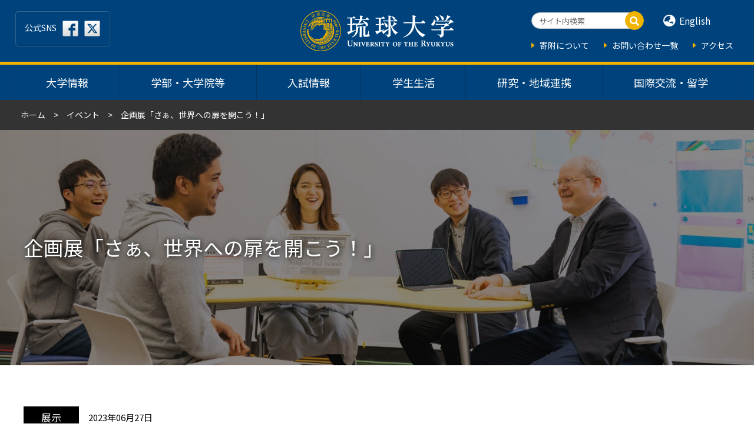

--- FILE ---
content_type: text/html; charset=UTF-8
request_url: https://www.u-ryukyu.ac.jp/event/46482/
body_size: 14412
content:
<!doctype html>
<html dir="ltr" lang="ja" prefix="og: https://ogp.me/ns#"  class="front-html loading ">

<head>
  <meta charset="utf-8">
  <meta http-equiv="X-UA-Compatible" content="IE=edge">
  <meta name="viewport" content="width=device-width, initial-scale=1, shrink-to-fit=no">
  <meta name="format-detection" content="telephone=no">
  <title>企画展「さぁ、世界への扉を開こう！」 | 琉球大学</title>
	<style>img:is([sizes="auto" i], [sizes^="auto," i]) { contain-intrinsic-size: 3000px 1500px }</style>
	
		<!-- All in One SEO 4.7.8 - aioseo.com -->
	<meta name="description" content="ポスター さぁ、世界への扉を開こう！サ イ ト 琉球大学附属図書館 2023年6月29日（木）から7月2" />
	<meta name="robots" content="max-image-preview:large" />
	<link rel="canonical" href="https://www.u-ryukyu.ac.jp/event/46482/" />
	<meta name="generator" content="All in One SEO (AIOSEO) 4.7.8" />
		<meta property="og:locale" content="ja_JP" />
		<meta property="og:site_name" content="琉球大学" />
		<meta property="og:type" content="article" />
		<meta property="og:title" content="企画展「さぁ、世界への扉を開こう！」 | 琉球大学" />
		<meta property="og:description" content="ポスター さぁ、世界への扉を開こう！サ イ ト 琉球大学附属図書館 2023年6月29日（木）から7月2" />
		<meta property="og:url" content="https://www.u-ryukyu.ac.jp/event/46482/" />
		<meta property="og:image" content="https://www.u-ryukyu.ac.jp/wp-content/uploads/2023/06/a61936cd58fabd663632f394396f48d1.jpg" />
		<meta property="og:image:secure_url" content="https://www.u-ryukyu.ac.jp/wp-content/uploads/2023/06/a61936cd58fabd663632f394396f48d1.jpg" />
		<meta property="og:image:width" content="300" />
		<meta property="og:image:height" content="200" />
		<meta property="article:published_time" content="2023-06-26T23:46:48+00:00" />
		<meta property="article:modified_time" content="2023-06-27T00:23:30+00:00" />
		<meta name="twitter:card" content="summary" />
		<meta name="twitter:title" content="企画展「さぁ、世界への扉を開こう！」 | 琉球大学" />
		<meta name="twitter:description" content="ポスター さぁ、世界への扉を開こう！サ イ ト 琉球大学附属図書館 2023年6月29日（木）から7月2" />
		<meta name="twitter:image" content="https://www.u-ryukyu.ac.jp/wp-content/uploads/2023/06/a61936cd58fabd663632f394396f48d1.jpg" />
		<meta name="google" content="nositelinkssearchbox" />
		<script type="application/ld+json" class="aioseo-schema">
			{"@context":"https:\/\/schema.org","@graph":[{"@type":"BreadcrumbList","@id":"https:\/\/www.u-ryukyu.ac.jp\/event\/46482\/#breadcrumblist","itemListElement":[{"@type":"ListItem","@id":"https:\/\/www.u-ryukyu.ac.jp\/#listItem","position":1,"name":"\u5bb6","item":"https:\/\/www.u-ryukyu.ac.jp\/","nextItem":{"@type":"ListItem","@id":"https:\/\/www.u-ryukyu.ac.jp\/event\/46482\/#listItem","name":"\u4f01\u753b\u5c55\u300c\u3055\u3041\u3001\u4e16\u754c\u3078\u306e\u6249\u3092\u958b\u3053\u3046\uff01\u300d"}},{"@type":"ListItem","@id":"https:\/\/www.u-ryukyu.ac.jp\/event\/46482\/#listItem","position":2,"name":"\u4f01\u753b\u5c55\u300c\u3055\u3041\u3001\u4e16\u754c\u3078\u306e\u6249\u3092\u958b\u3053\u3046\uff01\u300d","previousItem":{"@type":"ListItem","@id":"https:\/\/www.u-ryukyu.ac.jp\/#listItem","name":"\u5bb6"}}]},{"@type":"Organization","@id":"https:\/\/www.u-ryukyu.ac.jp\/#organization","name":"\u7409\u7403\u5927\u5b66","description":"\u6c96\u7e04\u306b\u7acb\u5730\u3059\u308b\u65e5\u672c\u306e\u56fd\u7acb\u5927\u5b66\u300c\u7409\u7403\u5927\u5b66\u300d\u306e\u30db\u30fc\u30e0\u30da\u30fc\u30b8","url":"https:\/\/www.u-ryukyu.ac.jp\/"},{"@type":"WebPage","@id":"https:\/\/www.u-ryukyu.ac.jp\/event\/46482\/#webpage","url":"https:\/\/www.u-ryukyu.ac.jp\/event\/46482\/","name":"\u4f01\u753b\u5c55\u300c\u3055\u3041\u3001\u4e16\u754c\u3078\u306e\u6249\u3092\u958b\u3053\u3046\uff01\u300d | \u7409\u7403\u5927\u5b66","description":"\u30dd\u30b9\u30bf\u30fc \u3055\u3041\u3001\u4e16\u754c\u3078\u306e\u6249\u3092\u958b\u3053\u3046\uff01\u30b5 \u30a4 \u30c8 \u7409\u7403\u5927\u5b66\u9644\u5c5e\u56f3\u66f8\u9928 2023\u5e746\u670829\u65e5\uff08\u6728\uff09\u304b\u30897\u67082","inLanguage":"ja","isPartOf":{"@id":"https:\/\/www.u-ryukyu.ac.jp\/#website"},"breadcrumb":{"@id":"https:\/\/www.u-ryukyu.ac.jp\/event\/46482\/#breadcrumblist"},"image":{"@type":"ImageObject","url":"https:\/\/www.u-ryukyu.ac.jp\/wp-content\/uploads\/2023\/06\/a61936cd58fabd663632f394396f48d1.jpg","@id":"https:\/\/www.u-ryukyu.ac.jp\/event\/46482\/#mainImage","width":300,"height":200},"primaryImageOfPage":{"@id":"https:\/\/www.u-ryukyu.ac.jp\/event\/46482\/#mainImage"},"datePublished":"2023-06-27T08:46:48+09:00","dateModified":"2023-06-27T09:23:30+09:00"},{"@type":"WebSite","@id":"https:\/\/www.u-ryukyu.ac.jp\/#website","url":"https:\/\/www.u-ryukyu.ac.jp\/","name":"\u7409\u7403\u5927\u5b66","description":"\u6c96\u7e04\u306b\u7acb\u5730\u3059\u308b\u65e5\u672c\u306e\u56fd\u7acb\u5927\u5b66\u300c\u7409\u7403\u5927\u5b66\u300d\u306e\u30db\u30fc\u30e0\u30da\u30fc\u30b8","inLanguage":"ja","publisher":{"@id":"https:\/\/www.u-ryukyu.ac.jp\/#organization"}}]}
		</script>
		<!-- All in One SEO -->

<link rel='dns-prefetch' href='//code.jquery.com' />
<link rel='dns-prefetch' href='//translate.google.com' />
<link rel='dns-prefetch' href='//stats.wp.com' />
<script type="text/javascript">
/* <![CDATA[ */
window._wpemojiSettings = {"baseUrl":"https:\/\/s.w.org\/images\/core\/emoji\/15.0.3\/72x72\/","ext":".png","svgUrl":"https:\/\/s.w.org\/images\/core\/emoji\/15.0.3\/svg\/","svgExt":".svg","source":{"concatemoji":"https:\/\/www.u-ryukyu.ac.jp\/wp-includes\/js\/wp-emoji-release.min.js?ver=6.7.1"}};
/*! This file is auto-generated */
!function(i,n){var o,s,e;function c(e){try{var t={supportTests:e,timestamp:(new Date).valueOf()};sessionStorage.setItem(o,JSON.stringify(t))}catch(e){}}function p(e,t,n){e.clearRect(0,0,e.canvas.width,e.canvas.height),e.fillText(t,0,0);var t=new Uint32Array(e.getImageData(0,0,e.canvas.width,e.canvas.height).data),r=(e.clearRect(0,0,e.canvas.width,e.canvas.height),e.fillText(n,0,0),new Uint32Array(e.getImageData(0,0,e.canvas.width,e.canvas.height).data));return t.every(function(e,t){return e===r[t]})}function u(e,t,n){switch(t){case"flag":return n(e,"\ud83c\udff3\ufe0f\u200d\u26a7\ufe0f","\ud83c\udff3\ufe0f\u200b\u26a7\ufe0f")?!1:!n(e,"\ud83c\uddfa\ud83c\uddf3","\ud83c\uddfa\u200b\ud83c\uddf3")&&!n(e,"\ud83c\udff4\udb40\udc67\udb40\udc62\udb40\udc65\udb40\udc6e\udb40\udc67\udb40\udc7f","\ud83c\udff4\u200b\udb40\udc67\u200b\udb40\udc62\u200b\udb40\udc65\u200b\udb40\udc6e\u200b\udb40\udc67\u200b\udb40\udc7f");case"emoji":return!n(e,"\ud83d\udc26\u200d\u2b1b","\ud83d\udc26\u200b\u2b1b")}return!1}function f(e,t,n){var r="undefined"!=typeof WorkerGlobalScope&&self instanceof WorkerGlobalScope?new OffscreenCanvas(300,150):i.createElement("canvas"),a=r.getContext("2d",{willReadFrequently:!0}),o=(a.textBaseline="top",a.font="600 32px Arial",{});return e.forEach(function(e){o[e]=t(a,e,n)}),o}function t(e){var t=i.createElement("script");t.src=e,t.defer=!0,i.head.appendChild(t)}"undefined"!=typeof Promise&&(o="wpEmojiSettingsSupports",s=["flag","emoji"],n.supports={everything:!0,everythingExceptFlag:!0},e=new Promise(function(e){i.addEventListener("DOMContentLoaded",e,{once:!0})}),new Promise(function(t){var n=function(){try{var e=JSON.parse(sessionStorage.getItem(o));if("object"==typeof e&&"number"==typeof e.timestamp&&(new Date).valueOf()<e.timestamp+604800&&"object"==typeof e.supportTests)return e.supportTests}catch(e){}return null}();if(!n){if("undefined"!=typeof Worker&&"undefined"!=typeof OffscreenCanvas&&"undefined"!=typeof URL&&URL.createObjectURL&&"undefined"!=typeof Blob)try{var e="postMessage("+f.toString()+"("+[JSON.stringify(s),u.toString(),p.toString()].join(",")+"));",r=new Blob([e],{type:"text/javascript"}),a=new Worker(URL.createObjectURL(r),{name:"wpTestEmojiSupports"});return void(a.onmessage=function(e){c(n=e.data),a.terminate(),t(n)})}catch(e){}c(n=f(s,u,p))}t(n)}).then(function(e){for(var t in e)n.supports[t]=e[t],n.supports.everything=n.supports.everything&&n.supports[t],"flag"!==t&&(n.supports.everythingExceptFlag=n.supports.everythingExceptFlag&&n.supports[t]);n.supports.everythingExceptFlag=n.supports.everythingExceptFlag&&!n.supports.flag,n.DOMReady=!1,n.readyCallback=function(){n.DOMReady=!0}}).then(function(){return e}).then(function(){var e;n.supports.everything||(n.readyCallback(),(e=n.source||{}).concatemoji?t(e.concatemoji):e.wpemoji&&e.twemoji&&(t(e.twemoji),t(e.wpemoji)))}))}((window,document),window._wpemojiSettings);
/* ]]> */
</script>
<style id='wp-emoji-styles-inline-css' type='text/css'>

	img.wp-smiley, img.emoji {
		display: inline !important;
		border: none !important;
		box-shadow: none !important;
		height: 1em !important;
		width: 1em !important;
		margin: 0 0.07em !important;
		vertical-align: -0.1em !important;
		background: none !important;
		padding: 0 !important;
	}
</style>
<link rel='stylesheet'  href='https://www.u-ryukyu.ac.jp/wp-includes/css/dist/block-library/style.min.css?ver=6.7.1'  media='all'>
<link rel='stylesheet'  href='https://www.u-ryukyu.ac.jp/wp-includes/js/mediaelement/mediaelementplayer-legacy.min.css?ver=4.2.17'  media='all'>
<link rel='stylesheet'  href='https://www.u-ryukyu.ac.jp/wp-includes/js/mediaelement/wp-mediaelement.min.css?ver=6.7.1'  media='all'>
<style id='jetpack-sharing-buttons-style-inline-css' type='text/css'>
.jetpack-sharing-buttons__services-list{display:flex;flex-direction:row;flex-wrap:wrap;gap:0;list-style-type:none;margin:5px;padding:0}.jetpack-sharing-buttons__services-list.has-small-icon-size{font-size:12px}.jetpack-sharing-buttons__services-list.has-normal-icon-size{font-size:16px}.jetpack-sharing-buttons__services-list.has-large-icon-size{font-size:24px}.jetpack-sharing-buttons__services-list.has-huge-icon-size{font-size:36px}@media print{.jetpack-sharing-buttons__services-list{display:none!important}}.editor-styles-wrapper .wp-block-jetpack-sharing-buttons{gap:0;padding-inline-start:0}ul.jetpack-sharing-buttons__services-list.has-background{padding:1.25em 2.375em}
</style>
<style id='filebird-block-filebird-gallery-style-inline-css' type='text/css'>
ul.filebird-block-filebird-gallery{margin:auto!important;padding:0!important;width:100%}ul.filebird-block-filebird-gallery.layout-grid{display:grid;grid-gap:20px;align-items:stretch;grid-template-columns:repeat(var(--columns),1fr);justify-items:stretch}ul.filebird-block-filebird-gallery.layout-grid li img{border:1px solid #ccc;box-shadow:2px 2px 6px 0 rgba(0,0,0,.3);height:100%;max-width:100%;-o-object-fit:cover;object-fit:cover;width:100%}ul.filebird-block-filebird-gallery.layout-masonry{-moz-column-count:var(--columns);-moz-column-gap:var(--space);column-gap:var(--space);-moz-column-width:var(--min-width);columns:var(--min-width) var(--columns);display:block;overflow:auto}ul.filebird-block-filebird-gallery.layout-masonry li{margin-bottom:var(--space)}ul.filebird-block-filebird-gallery li{list-style:none}ul.filebird-block-filebird-gallery li figure{height:100%;margin:0;padding:0;position:relative;width:100%}ul.filebird-block-filebird-gallery li figure figcaption{background:linear-gradient(0deg,rgba(0,0,0,.7),rgba(0,0,0,.3) 70%,transparent);bottom:0;box-sizing:border-box;color:#fff;font-size:.8em;margin:0;max-height:100%;overflow:auto;padding:3em .77em .7em;position:absolute;text-align:center;width:100%;z-index:2}ul.filebird-block-filebird-gallery li figure figcaption a{color:inherit}

</style>
<style id='classic-theme-styles-inline-css' type='text/css'>
/*! This file is auto-generated */
.wp-block-button__link{color:#fff;background-color:#32373c;border-radius:9999px;box-shadow:none;text-decoration:none;padding:calc(.667em + 2px) calc(1.333em + 2px);font-size:1.125em}.wp-block-file__button{background:#32373c;color:#fff;text-decoration:none}
</style>
<style id='global-styles-inline-css' type='text/css'>
:root{--wp--preset--aspect-ratio--square: 1;--wp--preset--aspect-ratio--4-3: 4/3;--wp--preset--aspect-ratio--3-4: 3/4;--wp--preset--aspect-ratio--3-2: 3/2;--wp--preset--aspect-ratio--2-3: 2/3;--wp--preset--aspect-ratio--16-9: 16/9;--wp--preset--aspect-ratio--9-16: 9/16;--wp--preset--color--black: #000000;--wp--preset--color--cyan-bluish-gray: #abb8c3;--wp--preset--color--white: #ffffff;--wp--preset--color--pale-pink: #f78da7;--wp--preset--color--vivid-red: #cf2e2e;--wp--preset--color--luminous-vivid-orange: #ff6900;--wp--preset--color--luminous-vivid-amber: #fcb900;--wp--preset--color--light-green-cyan: #7bdcb5;--wp--preset--color--vivid-green-cyan: #00d084;--wp--preset--color--pale-cyan-blue: #8ed1fc;--wp--preset--color--vivid-cyan-blue: #0693e3;--wp--preset--color--vivid-purple: #9b51e0;--wp--preset--gradient--vivid-cyan-blue-to-vivid-purple: linear-gradient(135deg,rgba(6,147,227,1) 0%,rgb(155,81,224) 100%);--wp--preset--gradient--light-green-cyan-to-vivid-green-cyan: linear-gradient(135deg,rgb(122,220,180) 0%,rgb(0,208,130) 100%);--wp--preset--gradient--luminous-vivid-amber-to-luminous-vivid-orange: linear-gradient(135deg,rgba(252,185,0,1) 0%,rgba(255,105,0,1) 100%);--wp--preset--gradient--luminous-vivid-orange-to-vivid-red: linear-gradient(135deg,rgba(255,105,0,1) 0%,rgb(207,46,46) 100%);--wp--preset--gradient--very-light-gray-to-cyan-bluish-gray: linear-gradient(135deg,rgb(238,238,238) 0%,rgb(169,184,195) 100%);--wp--preset--gradient--cool-to-warm-spectrum: linear-gradient(135deg,rgb(74,234,220) 0%,rgb(151,120,209) 20%,rgb(207,42,186) 40%,rgb(238,44,130) 60%,rgb(251,105,98) 80%,rgb(254,248,76) 100%);--wp--preset--gradient--blush-light-purple: linear-gradient(135deg,rgb(255,206,236) 0%,rgb(152,150,240) 100%);--wp--preset--gradient--blush-bordeaux: linear-gradient(135deg,rgb(254,205,165) 0%,rgb(254,45,45) 50%,rgb(107,0,62) 100%);--wp--preset--gradient--luminous-dusk: linear-gradient(135deg,rgb(255,203,112) 0%,rgb(199,81,192) 50%,rgb(65,88,208) 100%);--wp--preset--gradient--pale-ocean: linear-gradient(135deg,rgb(255,245,203) 0%,rgb(182,227,212) 50%,rgb(51,167,181) 100%);--wp--preset--gradient--electric-grass: linear-gradient(135deg,rgb(202,248,128) 0%,rgb(113,206,126) 100%);--wp--preset--gradient--midnight: linear-gradient(135deg,rgb(2,3,129) 0%,rgb(40,116,252) 100%);--wp--preset--font-size--small: 13px;--wp--preset--font-size--medium: 20px;--wp--preset--font-size--large: 36px;--wp--preset--font-size--x-large: 42px;--wp--preset--spacing--20: 0.44rem;--wp--preset--spacing--30: 0.67rem;--wp--preset--spacing--40: 1rem;--wp--preset--spacing--50: 1.5rem;--wp--preset--spacing--60: 2.25rem;--wp--preset--spacing--70: 3.38rem;--wp--preset--spacing--80: 5.06rem;--wp--preset--shadow--natural: 6px 6px 9px rgba(0, 0, 0, 0.2);--wp--preset--shadow--deep: 12px 12px 50px rgba(0, 0, 0, 0.4);--wp--preset--shadow--sharp: 6px 6px 0px rgba(0, 0, 0, 0.2);--wp--preset--shadow--outlined: 6px 6px 0px -3px rgba(255, 255, 255, 1), 6px 6px rgba(0, 0, 0, 1);--wp--preset--shadow--crisp: 6px 6px 0px rgba(0, 0, 0, 1);}:where(.is-layout-flex){gap: 0.5em;}:where(.is-layout-grid){gap: 0.5em;}body .is-layout-flex{display: flex;}.is-layout-flex{flex-wrap: wrap;align-items: center;}.is-layout-flex > :is(*, div){margin: 0;}body .is-layout-grid{display: grid;}.is-layout-grid > :is(*, div){margin: 0;}:where(.wp-block-columns.is-layout-flex){gap: 2em;}:where(.wp-block-columns.is-layout-grid){gap: 2em;}:where(.wp-block-post-template.is-layout-flex){gap: 1.25em;}:where(.wp-block-post-template.is-layout-grid){gap: 1.25em;}.has-black-color{color: var(--wp--preset--color--black) !important;}.has-cyan-bluish-gray-color{color: var(--wp--preset--color--cyan-bluish-gray) !important;}.has-white-color{color: var(--wp--preset--color--white) !important;}.has-pale-pink-color{color: var(--wp--preset--color--pale-pink) !important;}.has-vivid-red-color{color: var(--wp--preset--color--vivid-red) !important;}.has-luminous-vivid-orange-color{color: var(--wp--preset--color--luminous-vivid-orange) !important;}.has-luminous-vivid-amber-color{color: var(--wp--preset--color--luminous-vivid-amber) !important;}.has-light-green-cyan-color{color: var(--wp--preset--color--light-green-cyan) !important;}.has-vivid-green-cyan-color{color: var(--wp--preset--color--vivid-green-cyan) !important;}.has-pale-cyan-blue-color{color: var(--wp--preset--color--pale-cyan-blue) !important;}.has-vivid-cyan-blue-color{color: var(--wp--preset--color--vivid-cyan-blue) !important;}.has-vivid-purple-color{color: var(--wp--preset--color--vivid-purple) !important;}.has-black-background-color{background-color: var(--wp--preset--color--black) !important;}.has-cyan-bluish-gray-background-color{background-color: var(--wp--preset--color--cyan-bluish-gray) !important;}.has-white-background-color{background-color: var(--wp--preset--color--white) !important;}.has-pale-pink-background-color{background-color: var(--wp--preset--color--pale-pink) !important;}.has-vivid-red-background-color{background-color: var(--wp--preset--color--vivid-red) !important;}.has-luminous-vivid-orange-background-color{background-color: var(--wp--preset--color--luminous-vivid-orange) !important;}.has-luminous-vivid-amber-background-color{background-color: var(--wp--preset--color--luminous-vivid-amber) !important;}.has-light-green-cyan-background-color{background-color: var(--wp--preset--color--light-green-cyan) !important;}.has-vivid-green-cyan-background-color{background-color: var(--wp--preset--color--vivid-green-cyan) !important;}.has-pale-cyan-blue-background-color{background-color: var(--wp--preset--color--pale-cyan-blue) !important;}.has-vivid-cyan-blue-background-color{background-color: var(--wp--preset--color--vivid-cyan-blue) !important;}.has-vivid-purple-background-color{background-color: var(--wp--preset--color--vivid-purple) !important;}.has-black-border-color{border-color: var(--wp--preset--color--black) !important;}.has-cyan-bluish-gray-border-color{border-color: var(--wp--preset--color--cyan-bluish-gray) !important;}.has-white-border-color{border-color: var(--wp--preset--color--white) !important;}.has-pale-pink-border-color{border-color: var(--wp--preset--color--pale-pink) !important;}.has-vivid-red-border-color{border-color: var(--wp--preset--color--vivid-red) !important;}.has-luminous-vivid-orange-border-color{border-color: var(--wp--preset--color--luminous-vivid-orange) !important;}.has-luminous-vivid-amber-border-color{border-color: var(--wp--preset--color--luminous-vivid-amber) !important;}.has-light-green-cyan-border-color{border-color: var(--wp--preset--color--light-green-cyan) !important;}.has-vivid-green-cyan-border-color{border-color: var(--wp--preset--color--vivid-green-cyan) !important;}.has-pale-cyan-blue-border-color{border-color: var(--wp--preset--color--pale-cyan-blue) !important;}.has-vivid-cyan-blue-border-color{border-color: var(--wp--preset--color--vivid-cyan-blue) !important;}.has-vivid-purple-border-color{border-color: var(--wp--preset--color--vivid-purple) !important;}.has-vivid-cyan-blue-to-vivid-purple-gradient-background{background: var(--wp--preset--gradient--vivid-cyan-blue-to-vivid-purple) !important;}.has-light-green-cyan-to-vivid-green-cyan-gradient-background{background: var(--wp--preset--gradient--light-green-cyan-to-vivid-green-cyan) !important;}.has-luminous-vivid-amber-to-luminous-vivid-orange-gradient-background{background: var(--wp--preset--gradient--luminous-vivid-amber-to-luminous-vivid-orange) !important;}.has-luminous-vivid-orange-to-vivid-red-gradient-background{background: var(--wp--preset--gradient--luminous-vivid-orange-to-vivid-red) !important;}.has-very-light-gray-to-cyan-bluish-gray-gradient-background{background: var(--wp--preset--gradient--very-light-gray-to-cyan-bluish-gray) !important;}.has-cool-to-warm-spectrum-gradient-background{background: var(--wp--preset--gradient--cool-to-warm-spectrum) !important;}.has-blush-light-purple-gradient-background{background: var(--wp--preset--gradient--blush-light-purple) !important;}.has-blush-bordeaux-gradient-background{background: var(--wp--preset--gradient--blush-bordeaux) !important;}.has-luminous-dusk-gradient-background{background: var(--wp--preset--gradient--luminous-dusk) !important;}.has-pale-ocean-gradient-background{background: var(--wp--preset--gradient--pale-ocean) !important;}.has-electric-grass-gradient-background{background: var(--wp--preset--gradient--electric-grass) !important;}.has-midnight-gradient-background{background: var(--wp--preset--gradient--midnight) !important;}.has-small-font-size{font-size: var(--wp--preset--font-size--small) !important;}.has-medium-font-size{font-size: var(--wp--preset--font-size--medium) !important;}.has-large-font-size{font-size: var(--wp--preset--font-size--large) !important;}.has-x-large-font-size{font-size: var(--wp--preset--font-size--x-large) !important;}
:where(.wp-block-post-template.is-layout-flex){gap: 1.25em;}:where(.wp-block-post-template.is-layout-grid){gap: 1.25em;}
:where(.wp-block-columns.is-layout-flex){gap: 2em;}:where(.wp-block-columns.is-layout-grid){gap: 2em;}
:root :where(.wp-block-pullquote){font-size: 1.5em;line-height: 1.6;}
</style>
<link rel='stylesheet'  href='https://www.u-ryukyu.ac.jp/wp-content/themes/ryudai/stylesheets/styles.css?ver=1.2.9'  media='all'>
<link rel='stylesheet'  href='https://www.u-ryukyu.ac.jp/wp-content/themes/ryudai/stylesheets/addstyle.css?ver=1.2.9'  media='all'>
<link rel='stylesheet'  href='https://www.u-ryukyu.ac.jp/wp-content/plugins/3d-flipbook-dflip-lite/assets/css/dflip.min.css?ver=2.3.57'  media='all'>
<script type="text/javascript" src="https://www.u-ryukyu.ac.jp/wp-content/themes/ryudai/javascripts/modernizr.js?ver=1.2.9" id="modernizr-js-js"></script>
<script type="text/javascript" src="https://code.jquery.com/jquery-3.6.4.js?ver=1.2.9" id="jquery-js-js"></script>
<script type="text/javascript" src="https://www.u-ryukyu.ac.jp/wp-includes/js/jquery/jquery.min.js?ver=3.7.1" id="jquery-core-js"></script>
<script type="text/javascript" src="https://www.u-ryukyu.ac.jp/wp-includes/js/jquery/jquery-migrate.min.js?ver=3.4.1" id="jquery-migrate-js"></script>
<link rel="https://api.w.org/" href="https://www.u-ryukyu.ac.jp/wp-json/" /><link rel="EditURI" type="application/rsd+xml" title="RSD" href="https://www.u-ryukyu.ac.jp/xmlrpc.php?rsd" />
<meta name="generator" content="WordPress 6.7.1" />
<link rel='shortlink' href='https://www.u-ryukyu.ac.jp/?p=46482' />
<link rel="alternate" title="oEmbed (JSON)" type="application/json+oembed" href="https://www.u-ryukyu.ac.jp/wp-json/oembed/1.0/embed?url=https%3A%2F%2Fwww.u-ryukyu.ac.jp%2Fevent%2F46482%2F" />
<link rel="alternate" title="oEmbed (XML)" type="text/xml+oembed" href="https://www.u-ryukyu.ac.jp/wp-json/oembed/1.0/embed?url=https%3A%2F%2Fwww.u-ryukyu.ac.jp%2Fevent%2F46482%2F&#038;format=xml" />
	<style>img#wpstats{display:none}</style>
		  <meta name="msapplication-square70x70logo" content="https://www.u-ryukyu.ac.jp/wp-content/themes/ryudai/favicons/site-tile-70x70.png">
<meta name="msapplication-square150x150logo" content="https://www.u-ryukyu.ac.jp/wp-content/themes/ryudai/favicons/site-tile-150x150.png">
<meta name="msapplication-wide310x150logo" content="https://www.u-ryukyu.ac.jp/wp-content/themes/ryudai/favicons/site-tile-310x150.png">
<meta name="msapplication-square310x310logo" content="https://www.u-ryukyu.ac.jp/wp-content/themes/ryudai/favicons/site-tile-310x310.png">
<meta name="msapplication-TileColor" content="#ffffff">
<link rel="shortcut icon" type="image/vnd.microsoft.icon" href="https://www.u-ryukyu.ac.jp/wp-content/themes/ryudai/favicons/favicon.ico">
<link rel="icon" type="image/vnd.microsoft.icon" href="https://www.u-ryukyu.ac.jp/wp-content/themes/ryudai/favicons/favicon.ico">
<link rel="apple-touch-icon" sizes="57x57" href="https://www.u-ryukyu.ac.jp/wp-content/themes/ryudai/favicons/apple-touch-icon-57x57.png">
<link rel="apple-touch-icon" sizes="60x60" href="https://www.u-ryukyu.ac.jp/wp-content/themes/ryudai/favicons/apple-touch-icon-60x60.png">
<link rel="apple-touch-icon" sizes="72x72" href="https://www.u-ryukyu.ac.jp/wp-content/themes/ryudai/favicons/apple-touch-icon-72x72.png">
<link rel="apple-touch-icon" sizes="76x76" href="https://www.u-ryukyu.ac.jp/wp-content/themes/ryudai/favicons/apple-touch-icon-76x76.png">
<link rel="apple-touch-icon" sizes="114x114" href="https://www.u-ryukyu.ac.jp/wp-content/themes/ryudai/favicons/apple-touch-icon-114x114.png">
<link rel="apple-touch-icon" sizes="120x120" href="https://www.u-ryukyu.ac.jp/wp-content/themes/ryudai/favicons/apple-touch-icon-120x120.png">
<link rel="apple-touch-icon" sizes="144x144" href="https://www.u-ryukyu.ac.jp/wp-content/themes/ryudai/favicons/apple-touch-icon-144x144.png">
<link rel="apple-touch-icon" sizes="152x152" href="https://www.u-ryukyu.ac.jp/wp-content/themes/ryudai/favicons/apple-touch-icon-152x152.png">
<link rel="apple-touch-icon" sizes="180x180" href="https://www.u-ryukyu.ac.jp/wp-content/themes/ryudai/favicons/apple-touch-icon-180x180.png">
<link rel="icon" type="image/png" sizes="36x36" href="https://www.u-ryukyu.ac.jp/wp-content/themes/ryudai/favicons/android-chrome-36x36.png">
<link rel="icon" type="image/png" sizes="48x48" href="https://www.u-ryukyu.ac.jp/wp-content/themes/ryudai/favicons/android-chrome-48x48.png">
<link rel="icon" type="image/png" sizes="72x72" href="https://www.u-ryukyu.ac.jp/wp-content/themes/ryudai/favicons/android-chrome-72x72.png">
<link rel="icon" type="image/png" sizes="96x96" href="https://www.u-ryukyu.ac.jp/wp-content/themes/ryudai/favicons/android-chrome-96x96.png">
<link rel="icon" type="image/png" sizes="128x128" href="https://www.u-ryukyu.ac.jp/wp-content/themes/ryudai/favicons/android-chrome-128x128.png">
<link rel="icon" type="image/png" sizes="144x144" href="https://www.u-ryukyu.ac.jp/wp-content/themes/ryudai/favicons/android-chrome-144x144.png">
<link rel="icon" type="image/png" sizes="152x152" href="https://www.u-ryukyu.ac.jp/wp-content/themes/ryudai/favicons/android-chrome-152x152.png">
<link rel="icon" type="image/png" sizes="192x192" href="https://www.u-ryukyu.ac.jp/wp-content/themes/ryudai/favicons/android-chrome-192x192.png">
<link rel="icon" type="image/png" sizes="256x256" href="https://www.u-ryukyu.ac.jp/wp-content/themes/ryudai/favicons/android-chrome-256x256.png">
<link rel="icon" type="image/png" sizes="384x384" href="https://www.u-ryukyu.ac.jp/wp-content/themes/ryudai/favicons/android-chrome-384x384.png">
<link rel="icon" type="image/png" sizes="512x512" href="https://www.u-ryukyu.ac.jp/wp-content/themes/ryudai/favicons/android-chrome-512x512.png">
<link rel="icon" type="image/png" sizes="36x36" href="https://www.u-ryukyu.ac.jp/wp-content/themes/ryudai/favicons/icon-36x36.png">
<link rel="icon" type="image/png" sizes="48x48" href="https://www.u-ryukyu.ac.jp/wp-content/themes/ryudai/favicons/icon-48x48.png">
<link rel="icon" type="image/png" sizes="72x72" href="https://www.u-ryukyu.ac.jp/wp-content/themes/ryudai/favicons/icon-72x72.png">
<link rel="icon" type="image/png" sizes="96x96" href="https://www.u-ryukyu.ac.jp/wp-content/themes/ryudai/favicons/icon-96x96.png">
<link rel="icon" type="image/png" sizes="128x128" href="https://www.u-ryukyu.ac.jp/wp-content/themes/ryudai/favicons/icon-128x128.png">
<link rel="icon" type="image/png" sizes="144x144" href="https://www.u-ryukyu.ac.jp/wp-content/themes/ryudai/favicons/icon-144x144.png">
<link rel="icon" type="image/png" sizes="152x152" href="https://www.u-ryukyu.ac.jp/wp-content/themes/ryudai/favicons/icon-152x152.png">
<link rel="icon" type="image/png" sizes="160x160" href="https://www.u-ryukyu.ac.jp/wp-content/themes/ryudai/favicons/icon-160x160.png">
<link rel="icon" type="image/png" sizes="192x192" href="https://www.u-ryukyu.ac.jp/wp-content/themes/ryudai/favicons/icon-192x192.png">
<link rel="icon" type="image/png" sizes="196x196" href="https://www.u-ryukyu.ac.jp/wp-content/themes/ryudai/favicons/icon-196x196.png">
<link rel="icon" type="image/png" sizes="256x256" href="https://www.u-ryukyu.ac.jp/wp-content/themes/ryudai/favicons/icon-256x256.png">
<link rel="icon" type="image/png" sizes="384x384" href="https://www.u-ryukyu.ac.jp/wp-content/themes/ryudai/favicons/icon-384x384.png">
<link rel="icon" type="image/png" sizes="512x512" href="https://www.u-ryukyu.ac.jp/wp-content/themes/ryudai/favicons/icon-512x512.png">
<link rel="icon" type="image/png" sizes="16x16" href="https://www.u-ryukyu.ac.jp/wp-content/themes/ryudai/favicons/icon-16x16.png">
<link rel="icon" type="image/png" sizes="24x24" href="https://www.u-ryukyu.ac.jp/wp-content/themes/ryudai/favicons/icon-24x24.png">
<link rel="icon" type="image/png" sizes="32x32" href="https://www.u-ryukyu.ac.jp/wp-content/themes/ryudai/favicons/icon-32x32.png">
<link rel="manifest" href="https://www.u-ryukyu.ac.jp/wp-content/themes/ryudai/favicons/manifest.json">
  <link href="https://fonts.googleapis.com/css?family=Roboto:500,500i,300" rel="stylesheet" />
  <link href="https://fonts.googleapis.com/css?family=Noto+Sans+JP:400,700" rel="stylesheet" />
  <script async src="https://www.googletagmanager.com/gtag/js?id=UA-1455555-1"></script>
  <script>
  window.dataLayer = window.dataLayer || [];

  function gtag() {
    dataLayer.push(arguments);
  }
  gtag('js', new Date());
  gtag('config', 'UA-1455555-1');
  </script>

  <script>
  document.addEventListener("DOMContentLoaded", function() {
    var adminbar = window.document.getElementById('wpadminbar');
    if (adminbar) adminbar.dataset.sttIgnore = true;
  });
  </script>
</head>

<body id="top" class="event-template-default single single-event postid-46482">
  <div id="google_translate_element2"></div>
<div id="vue-header" :class="{ 'is-loaded': isLoaded, 'is-sticking': isSticking, 'is-sticky': isSticky }">
  <header class="header">
    <nav class="header__inner" data-scroll-header>

      <a class="header__brand" href="https://www.u-ryukyu.ac.jp">
        <img class="hover-opacity" src="https://www.u-ryukyu.ac.jp/wp-content/themes/ryudai/images/logo.svg" alt="琉球大学"
          v-show="!isSticky" style="display: none" />
        <img class="hover-opacity" src="https://www.u-ryukyu.ac.jp/wp-content/themes/ryudai/images/logo_symbol.svg" alt="琉球大学"
          v-show="isSticky" style="display: none" />
      </a>

      <div class="header__navs">
        <ul class="header__navs-navs">
          <li class="header__navs-nav">
            <a class="header__navs-link" href="https://www.u-ryukyu.ac.jp/aboutus/"
              :class="{ 'is-active': openMenu === 1 }" @mouseover.stop.prevent="!isMobileAny && handleMouseOver(1)"
              @mouseleave.stop.prevent="!isMobileAny && handleMouseLeave()">
              大学情報            </a>
          </li>
          <li class="header__navs-nav">
            <a class="header__navs-link" href="https://www.u-ryukyu.ac.jp/faculty/"
              :class="{ 'is-active': openMenu === 2 }" @mouseover.stop.prevent="!isMobileAny && handleMouseOver(2)"
              @mouseleave.stop.prevent="!isMobileAny && handleMouseLeave()">学部・大学院等</a>
          </li>
          <li class="header__navs-nav">
            <a class="header__navs-link"
            href="https://www.u-ryukyu.ac.jp/admissions/">入試情報</a>
          </li>
          <li class="header__navs-nav">
            <a class="header__navs-link" href="https://www.u-ryukyu.ac.jp/campuslife/"
              :class="{ 'is-active': openMenu === 4 }" @mouseover.stop.prevent="!isMobileAny && handleMouseOver(4)"
              @mouseleave.stop.prevent="!isMobileAny && handleMouseLeave()">学生生活</a>
          </li>
          <li class="header__navs-nav">
            <a class="header__navs-link"
              href="https://www.u-ryukyu.ac.jp/research-outreach/">研究・地域連携</a>
          </li>
          <li class="header__navs-nav">
            <a class="header__navs-link"
              href="https://www.u-ryukyu.ac.jp/international/">国際交流・留学</a>
          </li>
        </ul>
      </div>

      <div class="header__sns__link">
        <div class="header__sns__link__inner">
        <span>公式SNS</span>
        <a href="https://www.facebook.com/univ.ryukyu/" target="_blank"><img class="snsBtn" src="https://www.u-ryukyu.ac.jp/wp-content/themes/ryudai/images/facebookBtn.png" alt="琉球大学公式facebookアカウント"></a>
        <a href="https://twitter.com/univ_ryukyu" target="_blank"><img class="snsBtn" src="https://www.u-ryukyu.ac.jp/wp-content/themes/ryudai/images/XBtn.png" alt="琉球大学公式twitterアカウント"></a>
        </div>
      </div>

      <div class="header__subnavs">
        <div class="header__forms mb-2"> 
          <form action="https://www.u-ryukyu.ac.jp" class="header__search-form d-none d-md-block">
            <input class="header__search-input form-control" type="text" name="s" title="サイト内検索" placeholder="サイト内検索" />
            <button class="header__search-button btn" type="submit">
              <i aria-hidden="true" role="presentation" class="fas fa-search"></i>
            </button>
          </form>
          <div class="header__lang">
            <a href="/en/" class="btn btn-link text-white data-stt-ignore line-height-150 header__lang-button">
              <i aria-hidden="true" role="presentation"
                class="fas fa-globe-asia header__lang-icon"></i><span>English</span>
            </a>
          </div>
          <button class="header__drawer-btn" type="button" @click.stop.prevent="handleToggle(5)">
            <span class="mb-1">MENU</span>
            <i aria-hidden="true" role="presentation" class="header__drawer-btn-bar"></i>
          </button>
        </div>
        <ul class="header__links">
          <li class="header__links-item">
            <i aria-hidden="true" role="presentation" class="icon icon-caret-right text-secondary mr-1"></i>
            <a class="header__links-link"
              href="https://www.u-ryukyu.ac.jp/donation/">寄附について</a>
          </li>
          <li class="header__links-item">
            <i aria-hidden="true" role="presentation" class="icon icon-caret-right text-secondary mr-1"></i>
            <a class="header__links-link"
              href="https://www.u-ryukyu.ac.jp/inquiry-index/">お問い合わせ一覧</a>
          </li>
          <li class="header__links-item">
            <i aria-hidden="true" role="presentation" class="icon icon-caret-right text-secondary mr-1"></i>
            <a class="header__links-link"
              href="https://www.u-ryukyu.ac.jp/access/">アクセス</a>
          </li>
        </ul>
      </div>
    </nav>

    <nav v-show="openMenu === 1" class="header__menu" @mouseover.stop.prevent="!isMobileAny && handleMouseOver(1)"
      @mouseleave.stop.prevent="!isMobileAny && handleMouseLeave()">
      <div class="header__menu-inner">
        <div class="header__menu-block">
          <ul class="header__menu-list">
            <li class="header__menu-list-item">
              <i aria-hidden="true" role="presentation" class="icon icon-caret-right text-secondary mr-2 pt-1"></i>
              <a class="header__menu-list-link" href="https://www.u-ryukyu.ac.jp/aboutus/#anc-1">琉球大学について</a>
            </li>
            <li class="header__menu-list-item">
              <i aria-hidden="true" role="presentation" class="icon icon-caret-right text-secondary mr-2 pt-1"></i>
              <a class="header__menu-list-link" href="https://www.u-ryukyu.ac.jp/aboutus/#anc-4">公開情報</a>
            </li>
            <li class=" header__menu-list-item">
              <i aria-hidden="true" role="presentation" class="icon icon-caret-right text-secondary mr-2 pt-1"></i>
              <a class="header__menu-list-link" href="https://education.joureikun.jp/u_ryukyu/" target="_blank">規則集データベース</a>
            </li>
          </ul>
        </div>
        <div class="header__menu-block">
          <ul class="header__menu-list">
            <li class="header__menu-list-item">
              <i aria-hidden="true" role="presentation" class="icon icon-caret-right text-secondary mr-2 pt-1"></i>
              <a class="header__menu-list-link" href="https://www.u-ryukyu.ac.jp/aboutus/#anc-2">琉球大学の取り組み</a>
            </li>
            <li class=" header__menu-list-item">
              <i aria-hidden="true" role="presentation" class="icon icon-caret-right text-secondary mr-2 pt-1"></i>
              <a class="header__menu-list-link" href="https://www.u-ryukyu.ac.jp/aboutus/#anc-5">教職員募集情報</a>
            </li>
            <li class=" header__menu-list-item">
              <i aria-hidden="true" role="presentation" class="icon icon-caret-right text-secondary mr-2 pt-1"></i>
              <a class="header__menu-list-link" href="https://r-iten.skr.u-ryukyu.ac.jp/" target="_blank">医学部・病院移転事業</a>
            </li>
          </ul>
        </div>
      </div>
    </nav>

    <nav v-show="openMenu === 2" class="header__menu" @mouseover.stop.prevent="!isMobileAny && handleMouseOver(2)"
      @mouseleave.stop.prevent="!isMobileAny && handleMouseLeave()">
      <div class="header__menu-inner">
        <div class="header__menu-block">
          <ul class="header__menu-list">
            <li class="header__menu-list-item">
              <i aria-hidden="true" role="presentation" class="icon icon-caret-right text-secondary mr-2 pt-1"></i>
              <a class="header__menu-list-link" href="https://www.u-ryukyu.ac.jp/faculty/#anc-1">学部</a>
            </li>
          </ul>
        </div>
        <div class="header__menu-block">
          <ul class="header__menu-list">
            <li class="header__menu-list-item">
              <i aria-hidden="true" role="presentation" class="icon icon-caret-right text-secondary mr-2 pt-1"></i>
              <a class="header__menu-list-link" href="https://www.u-ryukyu.ac.jp/faculty/#anc-2">大学院</a>
            </li>
          </ul>
        </div>
        <div class="header__menu-block">
          <ul class="header__menu-list">
            <li class="header__menu-list-item">
              <i aria-hidden="true" role="presentation" class="icon icon-caret-right text-secondary mr-2 pt-1"></i>
              <a class="header__menu-list-link" href="https://www.u-ryukyu.ac.jp/faculty/#anc-3">センター等</a>
            </li>
          </ul>
        </div>
      </div>
    </nav>

    <nav v-show="openMenu === 3" class="header__menu" @mouseover.stop.prevent="!isMobileAny && handleMouseOver(3)"
      @mouseleave.stop.prevent="!isMobileAny && handleMouseLeave()">
      <div class="header__menu-inner">
        <div class="header__menu-block">
          <ul class="header__menu-list">
            <li class="header__menu-list-item">
              <i aria-hidden="true" role="presentation" class="icon icon-caret-right text-secondary mr-2 pt-1"></i>
              <a class="header__menu-list-link" href="https://www.u-ryukyu.ac.jp/admissions/">
                入試情報              </a>
            </li>
            <li class="header__menu-list-item">
              <i aria-hidden="true" role="presentation" class="icon icon-caret-right text-secondary mr-2 pt-1"></i>
              <a class="header__menu-list-link" href="">
                              </a>
            </li>
          </ul>
        </div>
        <div class="header__menu-block">
          <ul class="header__menu-list">
            <li class="header__menu-list-item">
              <i aria-hidden="true" role="presentation" class="icon icon-caret-right text-secondary mr-2 pt-1"></i>
              <a class="header__menu-list-link" href="https://www.u-ryukyu.ac.jp/admissions/infomation/">
                入試課からのお知らせ              </a>
            </li>
            <li class="header__menu-list-item">
              <i aria-hidden="true" role="presentation" class="icon icon-caret-right text-secondary mr-2 pt-1"></i>
              <a class="header__menu-list-link" href="https://www.u-ryukyu.ac.jp/admissions/graduateschool/">
                大学院入試情報              </a>
            </li>
          </ul>
        </div>
        <div class="header__menu-block">
          <ul class="header__menu-list">
            <li class="header__menu-list-item">
              <i aria-hidden="true" role="presentation" class="icon icon-caret-right text-secondary mr-2 pt-1"></i>
              <a class="header__menu-list-link" href="https://www.u-ryukyu.ac.jp/?page_id=95">
                学部入試情報              </a>
            </li>
            <li class="header__menu-list-item">
              <i aria-hidden="true" role="presentation" class="icon icon-caret-right text-secondary mr-2 pt-1"></i>
              <a class="header__menu-list-link" href="https://www.u-ryukyu.ac.jp/admissions/fee/">
                入学料・授業料等              </a>
            </li>
          </ul>
        </div>
        <div class="header__menu-block">
          <ul class="header__menu-list">
            <li class="header__menu-list-item">
              <i aria-hidden="true" role="presentation" class="icon icon-caret-right text-secondary mr-2 pt-1"></i>
              <a class="header__menu-list-link" href="https://www.u-ryukyu.ac.jp/admissions/recruitment/">
                募集要項・選抜要項・入試日程              </a>
            </li>
            <li class="header__menu-list-item">
              <i aria-hidden="true" role="presentation" class="icon icon-caret-right text-secondary mr-2 pt-1 "></i>
              <a class="header__menu-list-link" href="https://www.u-ryukyu.ac.jp/admissions/successfulapplicants/">
                合格発表              </a>
            </li>
          </ul>
        </div>
        <div class="header__menu-block">
          <ul class="header__menu-list">
            <li class="header__menu-list-item">
              <i aria-hidden="true" role="presentation" class="icon icon-caret-right text-secondary mr-2 pt-1"></i>
              <a class="header__menu-list-link" href="https://www.u-ryukyu.ac.jp/admissions/event/">
                受験生向けイベント              </a>
            </li>
            <li class="header__menu-list-item">
              <i aria-hidden="true" role="presentation" class="icon icon-caret-right text-secondary mr-2 pt-1"></i>
              <a class="header__menu-list-link" href="https://www.u-ryukyu.ac.jp/admissions/qa/">
                入試Q &amp; A（随時更新中）              </a>
            </li>
          </ul>
        </div>
        <div class="header__menu-block">
          <ul class="header__menu-list">
            <li class="header__menu-list-item">
              <i aria-hidden="true" role="presentation" class="icon icon-caret-right text-secondary mr-2 pt-1"></i>
              <a class="header__menu-list-link" href="https://www.u-ryukyu.ac.jp/admissions/passed/">
                入試データ・過去問              </a>
            </li>
          </ul>
        </div>
      </div>
    </nav>

    <nav v-show="openMenu === 4" class="header__menu" @mouseover.stop.prevent="!isMobileAny && handleMouseOver(4)"
      @mouseleave.stop.prevent="!isMobileAny && handleMouseLeave()">
      <div class="header__menu-inner">
        <div class="header__menu-block">
          <ul class="header__menu-list">
            <li class="header__menu-list-item">
              <i aria-hidden="true" role="presentation" class="icon icon-caret-right text-secondary mr-2 pt-1"></i>
              <a class="header__menu-list-link" href="https://www.u-ryukyu.ac.jp/campuslife/curriculum/">
                授業・カリキュラム              </a>
            </li>
            <li class="header__menu-list-item">
              <i aria-hidden="true" role="presentation" class="icon icon-caret-right text-secondary mr-2 pt-1"></i>
              <a class="header__menu-list-link" href="https://www.u-ryukyu.ac.jp/campuslife/support/">
                学生生活支援情報（免除・奨学金・寮等）              </a>
            </li>
          </ul>
        </div>
        <div class="header__menu-block">
          <ul class="header__menu-list">
            <li class="header__menu-list-item">
              <i aria-hidden="true" role="presentation" class="icon icon-caret-right text-secondary mr-2 pt-1"></i>
              <a class="header__menu-list-link" href="https://www.u-ryukyu.ac.jp/campuslife/recruit/">
                就職情報              </a>
            </li>
            <li class="header__menu-list-item">
              <i aria-hidden="true" role="presentation" class="icon icon-caret-right text-secondary mr-2 pt-1"></i>
              <a class="header__menu-list-link" href="https://www.u-ryukyu.ac.jp/campuslife/counter/">
                学生生活に関する各種問い合わせ              </a>
            </li>
          </ul>
        </div>
        <div class="header__menu-block">
          <ul class="header__menu-list">
            <li class="header__menu-list-item">
              <i aria-hidden="true" role="presentation" class="icon icon-caret-right text-secondary mr-2 pt-1"></i>
              <a class="header__menu-list-link" href="https://www.u-ryukyu.ac.jp/campuslife/counter/certificate/">
                卒業生等の各種証明書の発行手続きについて              </a>
            </li>
            <li class="header__menu-list-item">
              <i aria-hidden="true" role="presentation" class="icon icon-caret-right text-secondary mr-2 pt-1"></i>
              <a class="header__menu-list-link" href="https://www.u-ryukyu.ac.jp/wp-content/uploads/2022/04/3604e62f36a8e54412f89484b760464d.pdf">
                琉球大学周辺の路線バス・コミュニティバス・シェアサイクルポート
              </a>
            </li>
          </ul>
        </div>
        <div class="header__menu-block">
          <ul class="header__menu-list">
            <li class="header__menu-list-item">
              <i aria-hidden="true" role="presentation" class="icon icon-caret-right text-secondary mr-2 pt-1"></i>
              <a class="header__menu-list-link" href="https://www.u-ryukyu.ac.jp/campuslife/yaibin/">
                公式ラジオ「琉大やいび～ん」アーカイブ
              </a>
            </li>
          </ul>
        </div>
      </div>
    </nav>

    <nav v-show="openMenu === 5" class="header__drawer" style="display: none;">
      <ul class="header__drawer-menu">
        <li class="header__drawer-menu-item">
          <a class="header__drawer-menu-link" href="https://www.u-ryukyu.ac.jp/aboutus/">
            大学情報          </a>
        </li>
        <li class="header__drawer-menu-item">
          <a class="header__drawer-menu-link" href="https://www.u-ryukyu.ac.jp/faculty/">
            学部・大学院等          </a>
        </li>
        <li class="header__drawer-menu-item">
          <a class="header__drawer-menu-link" href="https://www.u-ryukyu.ac.jp/admissions/">
            入試情報          </a>
        </li>
        <li class="header__drawer-menu-item">
          <a class="header__drawer-menu-link" href="https://www.u-ryukyu.ac.jp/campuslife/">
            学生生活          </a>
        </li>
        <li class="header__drawer-menu-item">
          <a class="header__drawer-menu-link" href="https://www.u-ryukyu.ac.jp/research-outreach/">
            研究・地域連携          </a>
        </li>
        <li class="header__drawer-menu-item">
          <a class="header__drawer-menu-link" href="https://www.u-ryukyu.ac.jp/international/">
            国際交流・留学          </a>
        </li>
        <li class="header__drawer-menu-item">
          <a class="header__drawer-menu-link" href="https://www.u-ryukyu.ac.jp/donation/">
            寄附について          </a>
        </li>
        <li class="header__drawer-menu-item">
          <a class="header__drawer-menu-link" href="https://www.u-ryukyu.ac.jp/inquiry-index/">
            お問い合わせ一覧          </a>
        </li>
        <li class="header__drawer-menu-item">
          <a class="header__drawer-menu-link" href="https://www.u-ryukyu.ac.jp/access/">
            アクセス          </a>
        </li>
        <li class="header__drawer-menu-item" style="background: #f1f1f1;"></li>
      </ul>
      <form action="https://www.u-ryukyu.ac.jp" class="header__drawer-search">
        <div class="input-group">
          <input class="form-control" type="text" name="s" title="サイト内検索" placeholder="サイト内検索" />
          <div class="input-group-append">
            <button class="btn btn-secondary text-white rounded-right" type="submit">
              <i aria-hidden="true" role="presentation" class="fas fa-search"></i>
            </button>
          </div>
        </div>
      </form>
      <div class="header__drawer-sns__link">
        <span>公式SNS</span>
        <a href="https://www.facebook.com/univ.ryukyu/" target="_blank"><img class="snsBtn" src="https://www.u-ryukyu.ac.jp/wp-content/themes/ryudai/images/facebookBtn.png" alt="琉球大学公式facebookアカウント"></a>
        <a href="https://twitter.com/univ_ryukyu" target="_blank"><img class="snsBtn" src="https://www.u-ryukyu.ac.jp/wp-content/themes/ryudai/images/XBtn.png" alt="琉球大学公式twitterアカウント"></a>
      </div>
    </nav>
  </header>
</div>

<nav aria-label="breadcrumb" itemscope itemtype="https://schema.org/BreadcrumbList" class="bg-gray-800">
  <ol class="breadcrumb max-1230 mx-auto">
    <li class="breadcrumb-item text-white"><a href="https://www.u-ryukyu.ac.jp" class="text-reset">ホーム</a></li><li class="breadcrumb-item text-white"><a href="https://www.u-ryukyu.ac.jp/event/" class="text-reset">イベント</a></li><li class="breadcrumb-item active text-white" aria-current="page">企画展「さぁ、世界への扉を開こう！」</li>  </ol>
</nav>
<main>
  <div class="d-flex">
  <div class="page-header page-header--image" style="background-image: url(https://www.u-ryukyu.ac.jp/wp-content/themes/ryudai/images/heading_archive_event.jpg);">
    <div class="container-fluid max-1230">
      <div class="page-header__title">企画展「さぁ、世界への扉を開こう！」</div>    </div>
  </div>
</div>

  <div class="section-container">
    <div class="container mb-5">
      <div class="d-flex align-items-center mb-3">
        <span class="label label--lg label--black mr-3">展示</span>
        <time datetime="2023-06-27" class="font-size-15">2023年06月27日</time>
      </div>
      <h1 class="h-bdr mb-5">
        企画展「さぁ、世界への扉を開こう！」        <span class="mt-2" style="display: block;">
        <img src="https://www.u-ryukyu.ac.jp/wp-content/themes/ryudai/images/sdgs-icons/sdgs-pictgram-img-sdgs-cat-04.png" alt="目標4：質の高い教育をみんなに" class="mr-1 mb-1" width="75px" height="auto">        </span>
      </h1>
      <article class="editor"><p>ポスター　<a href="https://www.u-ryukyu.ac.jp/wp-content/uploads/2023/06/7e01cde74325c27c0931be8cecd4b317.pdf" target="_blank" rel="noopener">さぁ、世界への扉を開こう！</a><br />サ イ ト 　 <a href="https://www.lib.u-ryukyu.ac.jp/info/12393/" target="_blank" rel="noopener">琉球大学附属図書館</a></p>
<hr />
<p>　2023年6月29日（木）から7月20日（木）までの期間、琉球大学附属図書館2階国際資料室で企画展「さぁ、世界への扉を開こう！」を開催しています。<br />　附属図書館はEU情報センターに指定されています。この企画展は、駐日欧州委員会代表部がEUに関する理解を深めることを目的とし、毎年5月～6月を中心に開催する「日・EUフレンドシップウィーク」に合わせ開催するものです。<br />　今回は「留学」にスポットをあて、本学の留学に関する情報や、EU加盟国を含む、本学から留学可能な国に関連する図書館資料を紹介しています。</p>
<p>日　時：2023年6月29日（木）～2023年7月20日（木）<br />　　　※平日：8時～21時40分／土日祝日：10時～20時（附属図書館の開館時間に準じる）<br />会　場：琉球大学附属図書館 本館2階 国際資料室<br />主　催：琉球大学附属図書館<br />共　催：グローバル教育支援機構 国際教育センター<br />　　　　学生部 国際教育課<br />　　　　グローバル・コモンズ・コンシェルジュ（GCC）<br />問合先：附属図書館 情報サービス課 サービス企画係<br />TEL：098-895-8161<br />E-mail：tskikaku@acs.u-ryukyu.ac.jp</p>
<p><strong>＊関連イベント</strong><br />----------------------------------------------------<br />①「琉球大学短期交換留学（派遣）説明会」<br />日時：2023年6月30日（金）16:20～17:50<br />場所：附属図書館 本館2階 グローバル・コモンズ津梁<br />----------------------------------------------------<br />②留学 in EU - 先輩に聞く！留学の準備とIELTSの勉強法について<br />日時：2023年7月14日（金）16:20～17:50<br />場所：附属図書館 本館2階 グローバル・コモンズ津梁</p></article>
    </div>
    <nav>
  <ul class="pagination justify-content-center">
    <li class="page-item"><a class="page-link" href="https://www.u-ryukyu.ac.jp/event/46665/">前へ</a></li><li class="page-item"><a class="page-link" href="https://www.u-ryukyu.ac.jp/event/">一覧へ</a></li><li class="page-item"><a class="page-link" href="https://www.u-ryukyu.ac.jp/event/46454/">次へ</a></li>  </ul>
</nav>
  </div>

  </main>
<footer class="footer">
  <nav class="footer__inner">
    <div class="footer__block footer__block--left">
      <ul class="footer__links">
        <li class="footer__links-item">
          <a class="footer__links-link" href="https://www.u-ryukyu.ac.jp/prospective/">
            入学希望者へ          </a>
        </li>
        <li class="footer__links-item">
          <a class="footer__links-link" href="https://www.u-ryukyu.ac.jp/students/">
            在学生・保護者へ          </a>
        </li>
        <li class="footer__links-item">
          <a class="footer__links-link" href="https://www.u-ryukyu.ac.jp/alumni/">
            卒業生へ          </a>
        </li>
        <li class="footer__links-item">
          <a class="footer__links-link" href="https://www.u-ryukyu.ac.jp/business/">
            企業・研究者へ          </a>
        </li>
        <li class="footer__links-item mb-3">
          <a class="footer__links-link" href="https://www.u-ryukyu.ac.jp/generals/">
            社会人・地域へ          </a>
        </li>
        <li class="footer__links-item">
          <a class="footer__links-link" href="https://www.u-ryukyu.ac.jp/access/">
            アクセス          </a>
        </li>
        <li class="footer__links-item">
          <a class="footer__links-link" href="https://www.u-ryukyu.ac.jp/campus-map/">
            キャンパスマップ          </a>
        </li>
        <li class="footer__links-item">
          <a class="footer__links-link" href="https://www.u-ryukyu.ac.jp/inquiry-index/">
            お問い合わせ一覧          </a>
        </li>
        <li class="footer__links-item">
          <a class="footer__links-link" href="https://www.u-ryukyu.ac.jp/document/">
            資料請求          </a>
        </li>
        <li class="footer__links-item">
          <a class="footer__links-link" href="https://www.u-ryukyu.ac.jp/site-policy/">
            このサイトについて          </a>
        </li>
        <li class="footer__links-item">
          <a class="footer__links-link" href="home/sns-official-account">
            ソーシャルメディア公式アカウント          </a>
        </li>
        <li class="footer__links-item">
          <a class="footer__links-link" href="https://www.u-ryukyu.ac.jp/sitemap/">
            サイトマップ          </a>
        </li>
        <li class="footer__links-item">
          <a class="footer__links-link" href="https://www.u-ryukyu.ac.jp/universityoftheryukyus_privacy_policy/">
            プライバシーポリシー
          </a>
        </li>
      </ul>
    </div>
    <div class="footer__block footer__block--left">
      <ul class="footer__links">
        <li class="footer__links-item">
          <a class="footer__links-link" href="https://www.u-ryukyu.ac.jp/aboutus/#anc-1">琉球大学について</a>
        </li>
        <li class="footer__links-item">
          <a class="footer__links-link" href="https://www.u-ryukyu.ac.jp/aboutus/#anc-2">琉球大学の取り組み</a>
        </li>
        <li class="footer__links-item">
          <a class="footer__links-link" href="https://www.u-ryukyu.ac.jp/aboutus/#anc-3">公開情報</a>
        </li>
        <li class="footer__links-item">
          <a class="footer__links-link" href="https://www.u-ryukyu.ac.jp/aboutus/#anc-4">教職員募集情報</a>
        </li>
        <li class="footer__links-item mb-3">
          <a class="footer__links-link" href="https://education.joureikun.jp/u_ryukyu/" target="_blank">規則集データベース</a>
        </li>
        <li class="footer__links-item">
          <a class="footer__links-link" href="https://www.u-ryukyu.ac.jp/event/">イベント</a>
        </li>
        <li class="footer__links-item">
          <a class="footer__links-link" href="https://www.u-ryukyu.ac.jp/news/?news_cat=研究成果">研究成果</a>
        </li>
        <li class="footer__links-item">
          <a class="footer__links-link" href="https://www.u-ryukyu.ac.jp/news/?news_cat=お知らせ">お知らせ</a>
        </li>
        <li class="footer__links-item">
          <a class="footer__links-link" href="https://www.u-ryukyu.ac.jp/life/">教えて琉大LIFE</a>
        </li>
        <li class="footer__links-item">
          <a class="footer__links-link" href="https://www.u-ryukyu.ac.jp/graduate/">社会で活躍する琉大卒業生</a>
        </li>
        <li class="footer__links-item">
          <a class="footer__links-link" href="">
                      </a>
        </li>
      </ul>
    </div>
    <div class="footer__block align-self-center">
      <a class="footer__brand hover-opacity" href="https://www.u-ryukyu.ac.jp">
        <img class="img-fluid" src="https://www.u-ryukyu.ac.jp/wp-content/themes/ryudai/images/logo_footer.svg" alt="琉球大学">
      </a>
      <ul class="caret-list d-lg-none text-center mt-3">
        <li class="caret-list__item">
          <a class="footer__caret-link" href="https://www.u-ryukyu.ac.jp/sitemap/">
            サイトマップ          </a>
        </li>
      </ul>
    </div>
    <div class="footer__block footer__block--right">
      <ul class="footer__links">
        <li class="footer__links-item">
          <a class="footer__links-link" href="https://www.u-ryukyu.ac.jp/faculty/">
            学部・大学院等          </a>
        </li>
        <li class="footer__links-item">
          <a class="footer__links-link" href="https://www.u-ryukyu.ac.jp/faculty/#anc-1">学部</a>
        </li>
        <li class="footer__links-item">
          <a class="footer__links-link" href="https://www.u-ryukyu.ac.jp/faculty/#anc-2">大学院</a>
        </li>
        <li class="footer__links-item mb-3"><a class="footer__links-link"
            href="https://www.u-ryukyu.ac.jp/faculty/#anc-3">センター等</a>
        </li>
        <li class="footer__links-item">
          <a class="footer__links-link" href="https://www.u-ryukyu.ac.jp/admissions/">
            入試情報          </a>
        </li>
        <li class="footer__links-item">
          <a class="footer__links-link" href="">
                      </a>
        </li>
        <li class="footer__links-item">
          <a class="footer__links-link" href="https://www.u-ryukyu.ac.jp/admissions/recruitment/">
            募集要項・選抜要項・入試日程          </a>
        </li>
        <li class="footer__links-item">
          <a class="footer__links-link" href="https://www.u-ryukyu.ac.jp/admissions/event/">
            受験生向けイベント          </a>
        </li>
        <li class="footer__links-item">
          <a class="footer__links-link" href="https://www.u-ryukyu.ac.jp/admissions/passed/">
            入試データ・過去問          </a>
        </li>
        <li class="footer__links-item">
          <a class="footer__links-link" href="https://www.u-ryukyu.ac.jp/?page_id=95">
            学部入試情報          </a>
        </li>
        <li class="footer__links-item">
          <a class="footer__links-link" href="https://www.u-ryukyu.ac.jp/admissions/event/">
            受験生向けイベント          </a>
        </li>
        <li class="footer__links-item">
          <a class="footer__links-link" href="https://www.u-ryukyu.ac.jp/admissions/qa/">
            入試Q &amp; A（随時更新中）          </a>
        </li>
      </ul>
    </div>
    <div class="footer__block footer__block--right">
      <ul class="footer__links">
        <li class="footer__links-item">
          <a class="footer__links-link" href="https://www.u-ryukyu.ac.jp/campuslife/">
            学生生活          </a>
        </li>
        <li class="footer__links-item">
          <a class="footer__links-link" href="https://www.u-ryukyu.ac.jp/campuslife/curriculum/">
            授業・カリキュラム          </a>
        </li>
        <li class="footer__links-item">
          <a class="footer__links-link" href="https://www.u-ryukyu.ac.jp/campuslife/support/">
            学生生活支援情報（免除・奨学金・寮等）          </a>
        </li>
        <li class="footer__links-item">
          <a class="footer__links-link" href="https://www.u-ryukyu.ac.jp/campuslife/recruit/">
            就職情報          </a>
        </li>
        <li class="footer__links-item">
          <a class="footer__links-link" href="https://www.u-ryukyu.ac.jp/campuslife/counter/">
            学生生活に関する各種問い合わせ          </a>
        </li>
        <li class="footer__links-item mb-3">
          <a class="footer__links-link" href="https://www.u-ryukyu.ac.jp/campuslife/counter/certificate/">
            卒業生等の各種証明書の発行手続きについて          </a>
        </li>
        <li class="footer__links-item">
          <a class="footer__links-link" href="https://www.u-ryukyu.ac.jp/research-outreach/">
            研究・地域連携          </a>
        </li>
        <li class="footer__links-item">
          <a class="footer__links-link" href="https://www.u-ryukyu.ac.jp/international/">
            国際交流・留学          </a>
        </li>
        <li class="footer__links-item mt-5">
          <a class="footer__links-external-link py-3" href="https://innerpr.jim.u-ryukyu.ac.jp/" target="_blank"
            rel="noopener noreferrer">
            学内関係者専用HP
            <i aria-hidden="true" role="presentation" class="fas fa-external-link-alt"></i>
          </a>
        </li>
      </ul>
    </div>
  </nav>
  <div class="footer__copy">
    <p class="mb-0">Copyright(C)1997-2026 UNIVERSITY OF THE RYUKYUS</p>
    <p class="mb-0">〒903-0213　沖縄県中頭郡西原町字千原1番地</p>
  </div>
  <div id="vue-back-to-top">
    <back-to-top-button :is-show="isShow" />
  </div>
</footer>
<script type="text/javascript" src="https://www.u-ryukyu.ac.jp/wp-content/themes/ryudai/javascripts/vendor.js?ver=1.2.9" id="vender-js-js"></script>
<script type="text/javascript" src="https://www.u-ryukyu.ac.jp/wp-content/themes/ryudai/javascripts/main.js?ver=1.2.9" id="main-js-js"></script>
<script type="text/javascript" src="//translate.google.com/translate_a/element.js?cb=googleTranslateElementInit2&amp;ver=6.7.1" id="translate.google-js"></script>
<script type="text/javascript" src="https://www.u-ryukyu.ac.jp/wp-content/plugins/3d-flipbook-dflip-lite/assets/js/dflip.min.js?ver=2.3.57" id="dflip-script-js"></script>
<script type="text/javascript" src="https://stats.wp.com/e-202605.js" id="jetpack-stats-js" data-wp-strategy="defer"></script>
<script type="text/javascript" id="jetpack-stats-js-after">
/* <![CDATA[ */
_stq = window._stq || [];
_stq.push([ "view", JSON.parse("{\"v\":\"ext\",\"blog\":\"160464516\",\"post\":\"46482\",\"tz\":\"9\",\"srv\":\"www.u-ryukyu.ac.jp\",\"j\":\"1:14.2.1\"}") ]);
_stq.push([ "clickTrackerInit", "160464516", "46482" ]);
/* ]]> */
</script>
<script data-cfasync="false"> var dFlipLocation = "https://www.u-ryukyu.ac.jp/wp-content/plugins/3d-flipbook-dflip-lite/assets/"; var dFlipWPGlobal = {"text":{"toggleSound":"Turn on\/off Sound","toggleThumbnails":"Toggle Thumbnails","toggleOutline":"Toggle Outline\/Bookmark","previousPage":"Previous Page","nextPage":"Next Page","toggleFullscreen":"Toggle Fullscreen","zoomIn":"Zoom In","zoomOut":"Zoom Out","toggleHelp":"Toggle Help","singlePageMode":"Single Page Mode","doublePageMode":"Double Page Mode","downloadPDFFile":"Download PDF File","gotoFirstPage":"Goto First Page","gotoLastPage":"Goto Last Page","share":"Share","mailSubject":"I wanted you to see this FlipBook","mailBody":"Check out this site {{url}}","loading":"DearFlip: Loading "},"viewerType":"flipbook","moreControls":"download,pageMode,startPage,endPage,sound","hideControls":"","scrollWheel":"false","backgroundColor":"#777","backgroundImage":"","height":"auto","paddingLeft":"20","paddingRight":"20","controlsPosition":"bottom","duration":800,"soundEnable":"true","enableDownload":"true","showSearchControl":"false","showPrintControl":"false","enableAnnotation":false,"enableAnalytics":"false","webgl":"true","hard":"none","maxTextureSize":"1600","rangeChunkSize":"524288","zoomRatio":1.5,"stiffness":3,"pageMode":"0","singlePageMode":"0","pageSize":"0","autoPlay":"false","autoPlayDuration":5000,"autoPlayStart":"false","linkTarget":"2","sharePrefix":"flipbook-"};</script>        <script type="text/javascript">
            /* <![CDATA[ */
           document.querySelectorAll("ul.nav-menu").forEach(
               ulist => { 
                    if (ulist.querySelectorAll("li").length == 0) {
                        ulist.style.display = "none";

                                            } 
                }
           );
            /* ]]> */
        </script>
        <div class="alert-no-flexbox">
  <div class="alert-no-flexbox__inner">
    <img src="https://www.u-ryukyu.ac.jp/wp-content/themes/ryudai/images/legacy_browser.jpg" class="img-fluid" alt="">
  </div>
</div>
</body>

</html>


--- FILE ---
content_type: text/css
request_url: https://www.u-ryukyu.ac.jp/wp-content/themes/ryudai/stylesheets/addstyle.css?ver=1.2.9
body_size: 1752
content:
@media (min-width: 768px) {
  .is-sticky .header__subnavs {
    margin-left: 10px;
  }
}

@media (max-width: 1279.98px) and (min-width: 768px) {
  .is-sticky .header__inner {
    flex-direction: row;
    flex-wrap: wrap;
  }
  .is-sticky .header__navs {
    order: 3;
  }
  .is-sticky .header__sns__link {
    order: 1;
  }
  .is-sticky .header__subnavs {
    order: 2;
  }
}

.header__sns__link {
  position: absolute;
  top: 1.125rem;
  left: 300px;
  font-size: 0.875rem;
  border-top: 1px solid #003863;
  border-left: 1px solid #003863;
  border-right: 1px solid #306694;
  border-bottom: 1px solid #306694;
  border-radius: 5px;
}
@media (min-width: 1280px) {
  .header__sns__link {
    left: 0;
  }
}

@media (max-width: 768px) {
  .header__sns__link {
    display: none;
  }
}

.is-sticky .header__sns__link {
  margin-left: auto;
  position: relative;
  top: initial;
  left: initial;
}

.header__sns__link__inner {
  display: flex;
  flex-wrap: wrap;
  justify-content: space-around;
  width: 100px;
  padding: 10px 15px;
  border-top: 1px solid #306694;
  border-left: 1px solid #306694;
  border-right: 1px solid #003863;
  border-bottom: 1px solid #003863;
  border-radius: 5px;
}
@media (min-width: 1280px) {
  .header__sns__link__inner {
    width: auto;
    justify-content: start;
    padding: 15px;
  }
  .is-sticky .header__sns__link__inner {
    flex-wrap: nowrap;
  }
}

.is-sticky .header__sns__link__inner {
  padding: 5px;
}

.header__sns__link__inner span {
  width: 100%;
  text-align: center;
  line-height: 1;
  margin-bottom: 5px;
}

.is-sticky .header__sns__link__inner span {
  display: none;
}

@media (min-width: 1280px) {
  .header__sns__link__inner span {
    width: auto;
    line-height: 1.8;
    text-align: left;
    margin-bottom: 0;
  }
}

.header__sns__link__inner a {
  display: block;
  transition: 0.3s;
}
@media (min-width: 1280px) {
  .header__sns__link__inner a {
    margin-left: 10px;
  }
}

.is-sticky .header__sns__link__inner a {
  margin: 0 5px;
}

.header__sns__link__inner a:hover {
  opacity: 0.8;
}

.header__sns__link__inner a img {
  display: block;
  width: 27px;
}

/* sp */
.header__drawer-sns__link {
  background-color: #01437d;
  padding: 0.75rem;
  text-align: center;
}

.header__drawer-sns__link a {
  margin-left: 15px;
}

.header__drawer-sns__link img {
  width: 7%;
}

/* rss アイコン設置用 */
@media (min-width: 768px) {
  .index-contents-tab__body {
    flex-wrap: wrap;
    justify-content: center;
  }
  .index-contents-tab__content {
    position: relative;
    width: 43%;
    padding: 0 1.563rem 1.563rem;
  }
}

.index-contents-tab__nav {
  padding: 0 13px;
}

a.link__rss {
  display: none;
}

@media (min-width: 768px) {
  a.link__rss {
    position: absolute;
    top: 0;
    right: 25px;
    display: flex;
    align-items: center;
    width: 80px;
    padding: 7px;
    border: 1px solid #ccc;
    border-radius: 5px;
    line-height: 1em;
    color: #000;
    transition: 0.25s;
  }

  a.link__rss:hover {
    text-decoration: none;
    background-color: #eee;
  }

  a.link_m_rss img {
    display: block;
    margin-right: 7px;
  }
}

/* コロナ関連情報 */
.index-covid-info {
  display: flex;
  flex-direction: column;
  margin: 1rem 0;
  background-color: #f2f2f2;
}

@media (min-width: 768px) {
  .index-covid-info {
    flex-direction: row;
    height: 8.125rem;
  }
}

.index-covid-info__body {
  order: 2;
  padding: 1.25rem;
}

@media (min-width: 768px) {
  .index-covid-info__body {
    display: flex;
    flex-direction: column;
    justify-content: center;
    padding: 0.813rem 2.125rem;
  }
}

.index-covid-list__item {
  margin-bottom: 1.25rem;
  font-size: 0.813rem;
}

.index-covid-list__item:last-child {
  margin-bottom: 0;
}

@media (min-width: 768px) {
  .index-covid-list__item {
    display: flex;
    margin-bottom: 0.313rem;
    font-size: 0.875rem;
  }
}

.index-covid-list__item a {
  color: #000;
}

.index-covid-list__header {
  display: flex;
  position: relative;
  align-items: center;
  order: 1;
  background: #a40001;
  padding: 1.625rem 1.875rem;
  color: #fff;
}

@media (min-width: 768px) {
  .index-covid-list__header {
    padding: 0 1.6rem;
  }
}

.index-covid-list__title {
  margin-bottom: 0;
  font-size: 0.875rem;
  font-weight: 700;
}

@media (min-width: 768px) {
  .index-covid-list__title {
    font-size: 1.125rem;
  }
}

@media (min-width: 768px) {
  .index-covid-list__header:after {
    position: absolute;
    top: 0;
    right: -1.25rem;
    border-top: 4.063rem solid transparent;
    border-bottom: 4.063rem solid transparent;
    border-left: 1.25rem solid #a40001;
    width: 0;
    height: 0;
    content: "";
  }
}

.index-contents-blocks {
  margin-bottom: 0;
}

#vue-index-contents-tab {
  margin-bottom: 1.719rem;
}

@media (min-width: 768px) {
  #vue-index-contents-tab {
    margin-bottom: 3.438rem;
  }
}

/* contents 直下お知らせタイトル */
.index-contents-tab__heading {
  align-items: baseline;
}

.index-contents-tab__heading a {
  font-size: 1.43rem;
}

.index-contents-tab__heading span {
  margin-left: 1rem;
  font-size: .85rem;
  text-align: right;
}

.index-contents-tab__heading span.newsSub {
  margin-right: 90px;
}

.page-header--image {
  display: none;
}

@media (min-width: 768px) {
  .page-header--image {
    display: inherit;
  }
}

.news-template-default aside {display:none}

.index-covid-list__item a {
  font-size: 1rem;
}

@media (min-width: 768px) {
  .index-info-list__item {
    font-size: 1rem;
  }
  body.news-template-default .editor p a {
    text-decoration: none;
  }
  a:hover {
    text-decoration: none !important;
  }
}

ul.newsGridFrame {
  width: 100%;
  margin-top: 1.875rem;
  padding: 0;
  background-color: #d9d9d9;
  border: 1px solid #d9d9d9;
}

ul.newsGridFrame li {
  width:100%;
  margin: 0;
  padding: 0.938rem;
  background-color: #FFF;
  border-bottom: 1px solid #d9d9d9;
  list-style-type: none
}

@media (min-width: 768px) {
  ul.newsGridFrame {
    display: grid;
    grid-template-columns: repeat(2,1fr);
    gap: 1px;
    width: 100%;
    margin-top: 1.875rem;
    background-color: #d9d9d9;
    border: 1px solid #d9d9d9;
  }

  ul.newsGridFrame li {
    border: none;
  }
}

.studentInfoWrap {
  display: none;
}

.index-contents-tab__list-link.index-contents-tab__list-link__faculty {
  height: auto;
}

.index-contents-tab__icon.imgWrap {
  padding: 0;
}